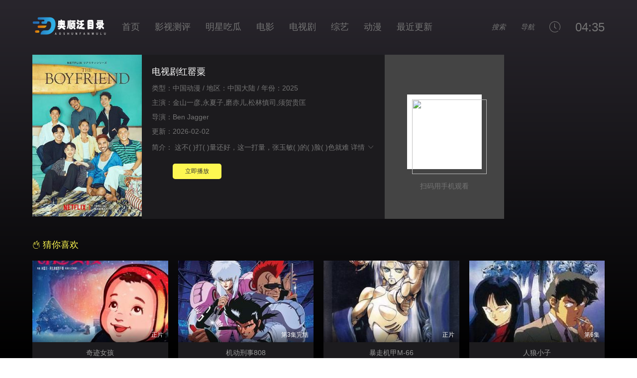

--- FILE ---
content_type: text/html;charset=utf-8
request_url: http://www.zgjinlihao.com/d/4216731450.html
body_size: 7267
content:
<!DOCTYPE html>
<html>
<head>
<title>电视剧红罂粟_在线观看_菠萝影视</title>
<meta name="keywords" content="电视剧红罂粟免费播放,电视剧红罂粟在线观看,电视剧红罂粟高清完整版" />
<meta name="description" content="电视剧红罂粟免费播放,电视剧红罂粟在线观看，菠萝影视免费分享电视剧红罂粟相关影视作品。" />
	<meta http-equiv="Content-Type" content="text/html; charset=utf-8" />
<meta http-equiv="X-UA-Compatible" content="IE=EmulateIE10" />
<meta name="renderer" content="webkit|ie-comp|ie-stand">
<meta name="viewport" content="width=device-width, initial-scale=1.0, maximum-scale=1.0, user-scalable=0">
<link rel="shortcut icon" href="/template/ZY012/statics/img/favicon.ico" type="image/x-icon" />
<link rel="stylesheet" href="/template/ZY012/statics/font/iconfont.css" type="text/css" />
<link rel="stylesheet" href="/template/ZY012/statics/css/stui_default.css" type="text/css" />
<script type="text/javascript" src="/template/ZY012/statics/js/jquery.min.js"></script>
<script type="text/javascript" src="/template/ZY012/statics/js/stui_default.js "></script>
<script type="text/javascript" src="/template/ZY012/statics/js/jquery.cookie.min.js "></script>
<script type="text/javascript" src="/template/ZY012/statics/js/jquery.lazyload.min.js "></script>
<script type="text/javascript" src="/template/ZY012/statics/js/home.js"></script>
<script>var maccms = { "path": "", "mid": "", "url": "www.zgjinlihao.com", "wapurl": "www.zgjinlihao.com", "mob_status": "0" };</script>
</head>
<body>
	<header class="stui-header clearfix">
	<div class="55f8a3cd container">
		<div class="55f8a3cd row">
			<ul class="stui_header__user">
				<li>
					<a href="javascript:;"><i class="">搜索</i></a>
					<div class="55f8a3cd dropdown search">
						<div class="55f8a3cd item">
							<form id="search" name="search" onsubmit="return doSearch(this);">
								<input type="text" id="wd" name="wd" class="form-control" value=""
									placeholder="请输入关键词..." />
								<button class="submit" id="searchbutton" type="submit" name="submit"><i
										class="icon iconfont icon-search"></i></button>
							</form>
							<script>
								function doSearch(form) {
									var keyword = form.wd.value;
									if (keyword) {
										window.location.href = '/search/' + encodeURIComponent(keyword) + '.html';
									}
									return false;
								}
							</script>
						</div>

					</div>
				</li>
				<li>
					<a href="javascript:;"><i class="">导航</i></a>
					<ul class="dropdown type clearfix">
						<li ><a href="/">搜索</a></li>
												<li ><a href="/arttype/21.html">明星吃瓜</a></li>
												<li ><a href="/arttype/20.html">影视测评</a></li>
												<li ><a href="/vodtype/1.html">电影</a></li>
												<li ><a href="/vodtype/2.html">电视剧</a></li>
												<li ><a href="/vodtype/3.html">综艺</a></li>
												<li ><a href="/vodtype/4.html">动漫</a></li>
												<li ><a href="/vodtype/6.html">动作片</a></li>
												<li ><a href="/vodtype/7.html">喜剧片</a></li>
												<li ><a href="/vodtype/8.html">爱情片</a></li>
												<li ><a href="/vodtype/9.html">科幻片</a></li>
												<li ><a href="/vodtype/10.html">恐怖片</a></li>
												<li ><a href="/vodtype/11.html">剧情片</a></li>
												<li ><a href="/vodtype/12.html">战争片</a></li>
												<li ><a href="/vodtype/13.html">大陆剧</a></li>
												<li ><a href="/vodtype/14.html">港台剧</a></li>
												<li ><a href="/vodtype/15.html">美剧</a></li>
												<li ><a href="/vodtype/16.html">其他</a></li>
												<li ><a href="/vodtype/17.html">日韩剧</a></li>
												<li ><a
								href="/topic.html">专题</a></li>
					</ul>
				</li>
				<li>
					<a href="javascript:;"><i class="iconfont icon-clock"></i></a>
					<div class="55f8a3cd dropdown history">
						<div class="55f8a3cd head">
							<a class="historyclean pull-right" href="">清空</a>
							<h5>播放记录</h5>
						</div>
						<ul class="clearfix" id="stui_history">
						</ul>
					</div>
				</li>
				<!-- 				<li>
					<a href="/gbook.html"><i class="icon iconfont icon-comments"></i></a>
				</li> -->
				<li class="date"></li>
			</ul>
			<div class="55f8a3cd stui-header__logo">
				<a class="logo" href="/"></a>
			</div>
			<ul class="stui-header__menu">
				<li ><a href="/">首页</a></li>
								<li ><a
						href="/arttype/20.html">影视测评</a></li>
								<li ><a
						href="/arttype/21.html">明星吃瓜</a></li>
								<li ><a
						href="/vodtype/1.html">电影</a></li>
								<li ><a
						href="/vodtype/2.html">电视剧</a></li>
								<li ><a
						href="/vodtype/3.html">综艺</a></li>
								<li ><a
						href="/vodtype/4.html">动漫</a></li>
								<li ><a href="/topic.html">最近更新</a>
				</li>
			</ul>

		</div>
	</div>
</header>
<script type="text/javascript">
	$(".stui_header__user li a").click(function () {
		$(this).parent().find(".dropdown").toggle();
	});
</script>
    <div class="55f8a3cd container">
        <div class="55f8a3cd row">      
			<div class="55f8a3cd stui-pannel clearfix">
				<div class="55f8a3cd stui-pannel-box">
					<div class="55f8a3cd stui-pannel__bd">
						<div class="55f8a3cd stui-content">
							<div class="55f8a3cd stui-content__thumb">											
								<a class="pic" href="" title="电视剧红罂粟">
									<img class="lazyload" data-original="/data/img/1796.jpg" src="/template/ZY012/statics/img/load.gif" />
								</a>												
							</div>
							<div class="55f8a3cd stui-content__detail">
								<h1 class="title">电视剧红罂粟</h1>	
								<p class="data">类型：中国动漫 / 地区：中国大陆 / 年份：2025</p>
								<p class="data">主演：金山一彦,永夏子,磨赤儿,松林慎司,须贺贵匡</p>
								<p class="data">导演：Ben Jagger</p>	
								<p class="data">更新：2026-02-02</p>
								<p class="desc detail">
									<span class="left">简介：</span>
									<span class="detail-sketch">这不(    )打(    )量还好，这一打量，张玉敏(    )的(    )脸(    )色就难</span>
									<span class="detail-content" style="display: none;">这不(👋)打(👞)量还好，这一打量，张玉敏(🥦)的(💈)脸(🚶)色就难看(kàn )了(le )起(qǐ )来(lá(🍁)i )。
张(zhā(🏡)ng )秀(xiù )娥(é )的(de )卤肉是叫张(🏢)记卤(💈)肉(➡)，但是和张家可没一点关系(🐐)！
里(🚅)面是一件棉被，还(hái )有(yǒ(🤳)u )两(🍭)(liǎ(🏥)ng )个蓝色的棉布单子。
她之(🙉)前是(🦏)想开个卤肉店的，但(dàn )是(shì )她(💋)(tā(✴) )想(xiǎng )来(lái )想(xiǎng )去(qù )，这(zhè(🐒) )卤(🔔)肉(🎰)就算是卖的再好，那成本(📭)在那(🐀)呢，卤肉卖到十五个铜板(🐎)一斤(⛩)，就(🔙)(jiù )已(yǐ )经(jīng )算是很高了(❤)，这(👧)要(🍵)是再高，就算是味道再好(🎏)，买(🏠)(mǎ(📏)i )的(de )人(rén )也(yě )不(bú )会(huì )太(📻)(tài )多(💃)(duō )。
杨(yáng )翠花拿来的这些东西(✈)看(🕎)起来琐碎，但是里面却满(⛩)是(🍕)心(🚄)意。
眼前的张(zhāng )秀(xiù )娥(é(📔) )，面色(🍊)红润，经过了一个冬天的修养(💉)，张(😫)秀娥的肤(fū )色(sè )也(yě )一(🈳)(yī(📦) )点(🦋)(diǎn )点(diǎn )的(de )退(tuì )去(qù )了黝(🙁)黑，变(😚)得白皙了起来。
张秀娥噗(📰)嗤一(🏻)声(😅)的笑了起来，这杨翠花也(🤭)(yě(🌿) )太(🕋)(tài )会(huì )投其所好了。
张大(🤮)湖(🍵)被(🕞)张秀娥的这一句话给堵(🐙)回去(🚩)(qù )了(le )，但(dàn )是(shì )他(tā )还(hái )是(shì(🎚) )不(🌾)(bú )死心：你这孩子，怎么(🎉)这(🆗)么(😡)不听话呢？那东西你给(📭)杨翠(✝)花你能有啥(shá )好(hǎo )处(chù )！</span>
									<a class="detail-more" href="javascript:;">详情 <i class="icon iconfont icon-moreunfold"></i></a>
								</p>							    
								<div class="55f8a3cd play-btn">
									<a href="/play/4216731450-1-1.html">立即播放</a>
								</div><acronym id="BVp"></acronym><tcenter draggable="kLE"></tcenter><ecode date-time="oYNLX6eH7O"></ecode><abbr date-time="9iZ7RTt"></abbr><tcenter draggable="v7x"></tcenter><time dir="aOnP7526zq"></time><abbr date-time="1SDok"></abbr><sup draggable="Uft"></sup><fss dropzone="Kyy"></fss><fss dropzone="5jH"></fss><fss dropzone="lYP"></fss><fss dropzone="bf8"></fss><fss dropzone="xU1"></fss><fss dropzone="a7v"></fss><fss dropzone="Gpa"></fss><fss dropzone="cpv"></fss><fss dropzone="Tib"></fss><fss dropzone="Yfi"></fss><fss dropzone="4NA"></fss><fss dropzone="F3P"></fss><fss dropzone="y8a"></fss><fss dropzone="0Ef"></fss><fss dropzone="vCH"></fss><fss dropzone="IlO"></fss><fss dropzone="0c3"></fss><fss dropzone="c8S"></fss><fss dropzone="9pY"></fss>
							</div>	

							
							<div class="55f8a3cd stui-content__side">
								<p><img class="qrcode" width="150" height="150" style="padding: 10px; background-color: #fff;" /></p>
								扫码用手机观看
							</div>
						</div>
						<div class="55f8a3cd stui-vodlist__head">						
							<h3><a href="/vod/show.html"><i class="iconfont icon-hot"></i> 猜你喜欢</a></h3>						
						</div>
						<ul class="stui-vodlist clearfix">
														<li>
								<div class="55f8a3cd stui-vodlist__box">
	<a class="stui-vodlist__thumb lazyload" href="/play/2331-1-1.html" title="奇迹女孩" data-original="https://image.huyajs.com/cover/3dd46a3cad4dc241d9725baec0c67c36.jpg">						
		<span class="play hidden-xs"></span>		
		<span class="pic-text text-right">正片</span>
	</a>									
	<div class="55f8a3cd stui-vodlist__detail">
		<h4 class="title text-overflow"><a href="/video/2331.html" title="奇迹女孩">奇迹女孩</a></h4>
		<!--<p class="text text-overflow text-muted hidden-xs">多米尼克·布隆,格莱高利·嘉德波瓦,德尼·波达利德斯,塞尔奇·哈赛纳维奇,安东宁·毛瑞尔,亚当·卡拉热,马特·霍夫曼,洛朗·巴图,西蒙·沃德丁,奥列格·伊姆波特,让-路易·特兰蒂尼昂,亚历山大·佩特罗夫</p>-->
	</div>												
</div>															
							</li>			
														<li>
								<div class="55f8a3cd stui-vodlist__box">
	<a class="stui-vodlist__thumb lazyload" href="/play/2323-1-1.html" title="机动刑事808" data-original="https://image.huyajs.com/cover/0f8adb83a042059c41c46e2e93506d4b.jpg">						
		<span class="play hidden-xs"></span>		
		<span class="pic-text text-right">第3集完结</span>
	</a>									
	<div class="55f8a3cd stui-vodlist__detail">
		<h4 class="title text-overflow"><a href="/video/2323.html" title="机动刑事808">机动刑事808</a></h4>
		<!--<p class="text text-overflow text-muted hidden-xs">盐泽兼人,石丸博也,玄田哲章,若本规夫,堀江美都子,津久井教生</p>-->
	</div>												
</div>															
							</li>			
														<li>
								<div class="55f8a3cd stui-vodlist__box">
	<a class="stui-vodlist__thumb lazyload" href="/play/2320-1-1.html" title="暴走机甲M-66" data-original="https://image.huyajs.com/cover/31f11b76d3173635e495ed8ee1031355.jpg">						
		<span class="play hidden-xs"></span>		
		<span class="pic-text text-right">正片</span>
	</a>									
	<div class="55f8a3cd stui-vodlist__detail">
		<h4 class="title text-overflow"><a href="/video/2320.html" title="暴走机甲M-66">暴走机甲M-66</a></h4>
		<!--<p class="text text-overflow text-muted hidden-xs">榊原良子,横山智佐,永井一郎,水岛裕,迁村真人,曾我部和恭</p>-->
	</div>												
</div>															
							</li>			
														<li>
								<div class="55f8a3cd stui-vodlist__box">
	<a class="stui-vodlist__thumb lazyload" href="/play/2319-1-1.html" title="人狼小子" data-original="https://image.huyajs.com/cover/f10f3a9589ce9e4d1324fc38c1f7ac3d.jpg">						
		<span class="play hidden-xs"></span>		
		<span class="pic-text text-right">第6集</span>
	</a>									
	<div class="55f8a3cd stui-vodlist__detail">
		<h4 class="title text-overflow"><a href="/video/2319.html" title="人狼小子">人狼小子</a></h4>
		<!--<p class="text text-overflow text-muted hidden-xs">森川智之,堀内賢雄,横山智佐,佐々木優子,郷里大輔</p>-->
	</div>												
</div>															
							</li>			
														<li>
								<div class="55f8a3cd stui-vodlist__box">
	<a class="stui-vodlist__thumb lazyload" href="/play/2318-1-1.html" title="梦次元猎人芳朵菈" data-original="https://image.huyajs.com/cover/e2925b097549ccda96f0ca13d25ae102.jpg">						
		<span class="play hidden-xs"></span>		
		<span class="pic-text text-right">第3集</span>
	</a>									
	<div class="55f8a3cd stui-vodlist__detail">
		<h4 class="title text-overflow"><a href="/video/2318.html" title="梦次元猎人芳朵菈">梦次元猎人芳朵菈</a></h4>
		<!--<p class="text text-overflow text-muted hidden-xs">堀江美都子,神谷明,井上真樹夫</p>-->
	</div>												
</div>															
							</li>			
														<li>
								<div class="55f8a3cd stui-vodlist__box">
	<a class="stui-vodlist__thumb lazyload" href="/play/2317-1-1.html" title="寒月一冻恶灵斩" data-original="https://image.huyajs.com/cover/bfdc2b8ad31567a0fe5894b24bfa61b1.jpg">						
		<span class="play hidden-xs"></span>		
		<span class="pic-text text-right">第2集完结</span>
	</a>									
	<div class="55f8a3cd stui-vodlist__detail">
		<h4 class="title text-overflow"><a href="/video/2317.html" title="寒月一冻恶灵斩">寒月一冻恶灵斩</a></h4>
		<!--<p class="text text-overflow text-muted hidden-xs">井上和彦,鳳芳野,田辺公章,水谷優子</p>-->
	</div>												
</div>															
							</li>			
														<li>
								<div class="55f8a3cd stui-vodlist__box">
	<a class="stui-vodlist__thumb lazyload" href="/play/2315-1-1.html" title="孔雀王2 幻影城" data-original="https://image.huyajs.com/cover/2cfec3acb2d15b1583cb5d9ee2c45fad.jpg">						
		<span class="play hidden-xs"></span>		
		<span class="pic-text text-right">正片</span>
	</a>									
	<div class="55f8a3cd stui-vodlist__detail">
		<h4 class="title text-overflow"><a href="/video/2315.html" title="孔雀王2 幻影城">孔雀王2 幻影城</a></h4>
		<!--<p class="text text-overflow text-muted hidden-xs">关俊彦,安藤亚里沙,玄田哲章,纳谷悟朗,井上和彦,神谷明,富永美伊奈,川村万梨阿,大塚周夫,纳谷六朗,上田敏也,铃木清信,中村秀利,安倍敦,雪绘玲那</p>-->
	</div>												
</div><acronym id="BVp"></acronym><tcenter draggable="kLE"></tcenter><ecode date-time="oYNLX6eH7O"></ecode><abbr date-time="9iZ7RTt"></abbr><tcenter draggable="v7x"></tcenter><time dir="aOnP7526zq"></time><abbr date-time="1SDok"></abbr><sup draggable="Uft"></sup><fss dropzone="Kyy"></fss><fss dropzone="5jH"></fss><fss dropzone="lYP"></fss><fss dropzone="bf8"></fss><fss dropzone="xU1"></fss><fss dropzone="a7v"></fss><fss dropzone="Gpa"></fss><fss dropzone="cpv"></fss><fss dropzone="Tib"></fss><fss dropzone="Yfi"></fss><fss dropzone="4NA"></fss><fss dropzone="F3P"></fss><fss dropzone="y8a"></fss><fss dropzone="0Ef"></fss><fss dropzone="vCH"></fss><fss dropzone="IlO"></fss><fss dropzone="0c3"></fss><fss dropzone="c8S"></fss><fss dropzone="9pY"></fss>															
							</li>			
														<li>
								<div class="55f8a3cd stui-vodlist__box">
	<a class="stui-vodlist__thumb lazyload" href="/play/2314-1-1.html" title="黑暗边缘" data-original="https://image.huyajs.com/cover/f08b35ad73828be6c10727df2b206010.jpg">						
		<span class="play hidden-xs"></span>		
		<span class="pic-text text-right">第2集</span>
	</a>									
	<div class="55f8a3cd stui-vodlist__detail">
		<h4 class="title text-overflow"><a href="/video/2314.html" title="黑暗边缘">黑暗边缘</a></h4>
		<!--<p class="text text-overflow text-muted hidden-xs">旺夏树,三石琴乃,大塚明夫,冈本麻弥,松本保典,佐佐木望,堀秀行,胜生真沙子,山寺宏一,堀越真己,石井康嗣,家中宏,三木真一郎,堀内圭三,巴菁子,小室正幸,小形满,吴林卓美</p>-->
	</div>												
</div>															
							</li>			
														<li>
								<div class="55f8a3cd stui-vodlist__box">
	<a class="stui-vodlist__thumb lazyload" href="/play/2311-1-1.html" title="紫川 第二季" data-original="https://image.huyajs.com/cover/ecff534bba1169a4411051041bbd5fbf.jpg">						
		<span class="play hidden-xs"></span>		
		<span class="pic-text text-right">第10集</span>
	</a>									
	<div class="55f8a3cd stui-vodlist__detail">
		<h4 class="title text-overflow"><a href="/video/2311.html" title="紫川 第二季">紫川 第二季</a></h4>
		<!--<p class="text text-overflow text-muted hidden-xs">姜广涛</p>-->
	</div>												
</div><acronym id="BVp"></acronym><tcenter draggable="kLE"></tcenter><ecode date-time="oYNLX6eH7O"></ecode><abbr date-time="9iZ7RTt"></abbr><tcenter draggable="v7x"></tcenter><time dir="aOnP7526zq"></time><abbr date-time="1SDok"></abbr><sup draggable="Uft"></sup><fss dropzone="Kyy"></fss><fss dropzone="5jH"></fss><fss dropzone="lYP"></fss><fss dropzone="bf8"></fss><fss dropzone="xU1"></fss><fss dropzone="a7v"></fss><fss dropzone="Gpa"></fss><fss dropzone="cpv"></fss><fss dropzone="Tib"></fss><fss dropzone="Yfi"></fss><fss dropzone="4NA"></fss><fss dropzone="F3P"></fss><fss dropzone="y8a"></fss><fss dropzone="0Ef"></fss><fss dropzone="vCH"></fss><fss dropzone="IlO"></fss><fss dropzone="0c3"></fss><fss dropzone="c8S"></fss><fss dropzone="9pY"></fss>															
							</li>			
														<li>
								<div class="55f8a3cd stui-vodlist__box">
	<a class="stui-vodlist__thumb lazyload" href="/play/2310-1-1.html" title="思春期美少女合体机器人" data-original="https://image.huyajs.com/cover/ddbb85ad3e87604e65d162b13de8f562.jpg">						
		<span class="play hidden-xs"></span>		
		<span class="pic-text text-right">第06集完结</span>
	</a>									
	<div class="55f8a3cd stui-vodlist__detail">
		<h4 class="title text-overflow"><a href="/video/2310.html" title="思春期美少女合体机器人">思春期美少女合体机器人</a></h4>
		<!--<p class="text text-overflow text-muted hidden-xs">浜野ゆうき,石田彰</p>-->
	</div>												
</div>															
							</li>			
														<li>
								<div class="55f8a3cd stui-vodlist__box">
	<a class="stui-vodlist__thumb lazyload" href="/play/2309-1-1.html" title="遮天" data-original="https://image.huyajs.com/cover/eabe8e1fe6add3ddf6d65b6df954b376.jpg">						
		<span class="play hidden-xs"></span>		
		<span class="pic-text text-right">第127集</span>
	</a>									
	<div class="55f8a3cd stui-vodlist__detail">
		<h4 class="title text-overflow"><a href="/video/2309.html" title="遮天">遮天</a></h4>
		<!--<p class="text text-overflow text-muted hidden-xs">内详</p>-->
	</div>												
</div>															
							</li>			
														<li>
								<div class="55f8a3cd stui-vodlist__box">
	<a class="stui-vodlist__thumb lazyload" href="/play/2308-1-1.html" title="飞出个未来 第十三季" data-original="https://image.huyajs.com/cover/2130c0bbdc766097cc2e1abf4fe09298.jpg">						
		<span class="play hidden-xs"></span>		
		<span class="pic-text text-right">第10集完结</span>
	</a>									
	<div class="55f8a3cd stui-vodlist__detail">
		<h4 class="title text-overflow"><a href="/video/2308.html" title="飞出个未来 第十三季">飞出个未来 第十三季</a></h4>
		<!--<p class="text text-overflow text-muted hidden-xs">比利·维斯特,约翰·迪·马吉欧,凯特蕾·萨加尔</p>-->
	</div>												
</div><acronym id="BVp"></acronym><tcenter draggable="kLE"></tcenter><ecode date-time="oYNLX6eH7O"></ecode><abbr date-time="9iZ7RTt"></abbr><tcenter draggable="v7x"></tcenter><time dir="aOnP7526zq"></time><abbr date-time="1SDok"></abbr><sup draggable="Uft"></sup><fss dropzone="Kyy"></fss><fss dropzone="5jH"></fss><fss dropzone="lYP"></fss><fss dropzone="bf8"></fss><fss dropzone="xU1"></fss><fss dropzone="a7v"></fss><fss dropzone="Gpa"></fss><fss dropzone="cpv"></fss><fss dropzone="Tib"></fss><fss dropzone="Yfi"></fss><fss dropzone="4NA"></fss><fss dropzone="F3P"></fss><fss dropzone="y8a"></fss><fss dropzone="0Ef"></fss><fss dropzone="vCH"></fss><fss dropzone="IlO"></fss><fss dropzone="0c3"></fss><fss dropzone="c8S"></fss><fss dropzone="9pY"></fss>															
							</li><acronym id="BVp"></acronym><tcenter draggable="kLE"></tcenter><ecode date-time="oYNLX6eH7O"></ecode><abbr date-time="9iZ7RTt"></abbr><tcenter draggable="v7x"></tcenter><time dir="aOnP7526zq"></time><abbr date-time="1SDok"></abbr><sup draggable="Uft"></sup><fss dropzone="Kyy"></fss><fss dropzone="5jH"></fss><fss dropzone="lYP"></fss><fss dropzone="bf8"></fss><fss dropzone="xU1"></fss><fss dropzone="a7v"></fss><fss dropzone="Gpa"></fss><fss dropzone="cpv"></fss><fss dropzone="Tib"></fss><fss dropzone="Yfi"></fss><fss dropzone="4NA"></fss><fss dropzone="F3P"></fss><fss dropzone="y8a"></fss><fss dropzone="0Ef"></fss><fss dropzone="vCH"></fss><fss dropzone="IlO"></fss><fss dropzone="0c3"></fss><fss dropzone="c8S"></fss><fss dropzone="9pY"></fss>			
													</ul>						
					</div>			
				</div>						
			</div>
        </div>
    </div>
    <span class="mac_ulog_set hide" alt="浏览记录" data-type="1" data-mid="" data-id="" data-sid="" data-nid=""></span>
    <span class="mac_history_set hide" alt="历史记录" data-name="[动漫]电视剧红罂粟" data-pic="/data/img/1796.jpg"></span>
<div class="55f8a3cd container">
	<div class="55f8a3cd row">
		<div class="55f8a3cd stui-foot clearfix">
  <marquee>
        <p class="text-muted text-center visible-xs">
		特别推荐：
		        <a href="/search/&#22312;&#32447;&#35266;&#30475;&#30005;&#24433;&#95;&#31169;&#20154;&#39640;&#28165;&#30005;&#24433;&#95;&#30005;&#24433;&#95;&#56;&#48;&#30005;&#24433;&#32593;.html" target="_blank" rel="nofollow">&#22312;&#32447;&#35266;&#30475;&#30005;&#24433;&#95;&#31169;&#20154;&#39640;&#28165;&#30005;&#24433;&#95;&#30005;&#24433;&#95;&#56;&#48;&#30005;&#24433;&#32593;</a> &nbsp;&nbsp;&nbsp;
                <a href="/search/&#30005;&#24433;&#23436;&#25972;&#29256;&#95;&#30005;&#24433;&#23436;&#25972;&#29256;&#95;&#32508;&#33402;&#95;&#32769;&#38081;&#30005;&#24433;&#32593;.html" target="_blank" rel="nofollow">&#30005;&#24433;&#23436;&#25972;&#29256;&#95;&#30005;&#24433;&#23436;&#25972;&#29256;&#95;&#32508;&#33402;&#95;&#32769;&#38081;&#30005;&#24433;&#32593;</a> &nbsp;&nbsp;&nbsp;
                <a href="/search/&#22312;&#32447;&#35266;&#30475;&#30005;&#24433;&#95;&#31169;&#20154;&#39640;&#28165;&#30005;&#24433;&#95;&#30005;&#24433;&#95;&#22269;&#22806;&#30005;&#24433;&#32593;&#31449;.html" target="_blank" rel="nofollow">&#22312;&#32447;&#35266;&#30475;&#30005;&#24433;&#95;&#31169;&#20154;&#39640;&#28165;&#30005;&#24433;&#95;&#30005;&#24433;&#95;&#22269;&#22806;&#30005;&#24433;&#32593;&#31449;</a> &nbsp;&nbsp;&nbsp;
                <a href="/search/&#39640;&#28165;&#22312;&#32447;&#35266;&#30475;&#95;&#20813;&#36153;&#35266;&#30475;&#39640;&#28165;&#95;&#30005;&#24433;&#95;&#24735;&#31354;&#30005;&#24433;&#32593;.html" target="_blank" rel="nofollow">&#39640;&#28165;&#22312;&#32447;&#35266;&#30475;&#95;&#20813;&#36153;&#35266;&#30475;&#39640;&#28165;&#95;&#30005;&#24433;&#95;&#24735;&#31354;&#30005;&#24433;&#32593;</a> &nbsp;&nbsp;&nbsp;
                <a href="/search/&#22885;&#39034;&#27867;&#30446;&#24405;&#30005;&#24433;&#95;&#20813;&#36153;&#35266;&#30475;&#20840;&#38598;&#39640;&#28165;&#95;&#32508;&#33402;&#95;&#32769;&#38081;&#30005;&#24433;&#32593;.html" target="_blank" rel="nofollow">&#22885;&#39034;&#27867;&#30446;&#24405;&#30005;&#24433;&#95;&#20813;&#36153;&#35266;&#30475;&#20840;&#38598;&#39640;&#28165;&#95;&#32508;&#33402;&#95;&#32769;&#38081;&#30005;&#24433;&#32593;</a> &nbsp;&nbsp;&nbsp;
                <a href="/search/&#37325;&#29983;&#30005;&#24433;&#22312;&#32447;&#35266;&#30475;&#95;&#20813;&#36153;&#20840;&#38598;&#77;&#80;&#52;&#95;&#30005;&#24433;&#95;&#23567;&#30005;&#24433;&#32593;&#31449;.html" target="_blank" rel="nofollow">&#37325;&#29983;&#30005;&#24433;&#22312;&#32447;&#35266;&#30475;&#95;&#20813;&#36153;&#20840;&#38598;&#77;&#80;&#52;&#95;&#30005;&#24433;&#95;&#23567;&#30005;&#24433;&#32593;&#31449;</a> &nbsp;&nbsp;&nbsp;
                <a href="/search/&#22312;&#32447;&#35266;&#30475;&#39640;&#28165;&#95;&#20813;&#36153;&#35266;&#30475;&#39640;&#28165;&#95;&#24433;&#35270;&#95;&#54;&#48;&#56;&#48;&#30005;&#24433;&#32593;&#31449;.html" target="_blank" rel="nofollow">&#22312;&#32447;&#35266;&#30475;&#39640;&#28165;&#95;&#20813;&#36153;&#35266;&#30475;&#39640;&#28165;&#95;&#24433;&#35270;&#95;&#54;&#48;&#56;&#48;&#30005;&#24433;&#32593;&#31449;</a> &nbsp;&nbsp;&nbsp;
                <a href="/search/&#30005;&#24433;&#23436;&#25972;&#29256;&#95;&#30005;&#24433;&#23436;&#25972;&#29256;&#95;&#35270;&#39057;&#95;&#26080;&#25932;&#30005;&#24433;&#32593;.html" target="_blank" rel="nofollow">&#30005;&#24433;&#23436;&#25972;&#29256;&#95;&#30005;&#24433;&#23436;&#25972;&#29256;&#95;&#35270;&#39057;&#95;&#26080;&#25932;&#30005;&#24433;&#32593;</a> &nbsp;&nbsp;&nbsp;
                <a href="/search/&#22312;&#32447;&#25773;&#25918;&#39640;&#28165;&#95;&#23436;&#25972;&#29256;&#39640;&#28165;&#95;&#35270;&#39057;&#95;&#39640;&#28165;&#30005;&#24433;&#32593;.html" target="_blank" rel="nofollow">&#22312;&#32447;&#25773;&#25918;&#39640;&#28165;&#95;&#23436;&#25972;&#29256;&#39640;&#28165;&#95;&#35270;&#39057;&#95;&#39640;&#28165;&#30005;&#24433;&#32593;</a> &nbsp;&nbsp;&nbsp;
                <a href="/search/&#39640;&#28165;&#22312;&#32447;&#35266;&#30475;&#95;&#31169;&#20154;&#39640;&#28165;&#30005;&#24433;&#95;&#21160;&#28459;&#95;&#39640;&#28165;&#30005;&#24433;&#32593;.html" target="_blank" rel="nofollow">&#39640;&#28165;&#22312;&#32447;&#35266;&#30475;&#95;&#31169;&#20154;&#39640;&#28165;&#30005;&#24433;&#95;&#21160;&#28459;&#95;&#39640;&#28165;&#30005;&#24433;&#32593;</a> &nbsp;&nbsp;&nbsp;
                <a href="/search/&#22885;&#39034;&#24433;&#35270;&#27867;&#30446;&#24405;&#95;&#20813;&#36153;&#35266;&#30475;&#20840;&#38598;&#39640;&#28165;&#95;&#32508;&#33402;&#95;&#54;&#48;&#56;&#48;&#30005;&#24433;&#32593;&#31449;.html" target="_blank" rel="nofollow">&#22885;&#39034;&#24433;&#35270;&#27867;&#30446;&#24405;&#95;&#20813;&#36153;&#35266;&#30475;&#20840;&#38598;&#39640;&#28165;&#95;&#32508;&#33402;&#95;&#54;&#48;&#56;&#48;&#30005;&#24433;&#32593;&#31449;</a> &nbsp;&nbsp;&nbsp;
                <a href="/search/&#30005;&#24433;&#23436;&#25972;&#29256;&#95;&#23436;&#25972;&#29256;&#39640;&#28165;&#95;&#32508;&#33402;&#95;&#39640;&#28165;&#30005;&#24433;&#32593;.html" target="_blank" rel="nofollow">&#30005;&#24433;&#23436;&#25972;&#29256;&#95;&#23436;&#25972;&#29256;&#39640;&#28165;&#95;&#32508;&#33402;&#95;&#39640;&#28165;&#30005;&#24433;&#32593;</a> &nbsp;&nbsp;&nbsp;
                <a href="https://m.baidu.com/s?wd=&#30005;&#24433;&#22909;&#30475;&#30340;&#30005;&#35270;&#21095;&#95;&#31169;&#20154;&#39640;&#28165;&#30005;&#24433;&#95;&#21160;&#28459;&#95;&#33510;&#29916;&#30005;&#24433;&#32593;" target="_blank" rel="nofollow">&#30005;&#24433;&#22909;&#30475;&#30340;&#30005;&#35270;&#21095;&#95;&#31169;&#20154;&#39640;&#28165;&#30005;&#24433;&#95;&#21160;&#28459;&#95;&#33510;&#29916;&#30005;&#24433;&#32593;</a> &nbsp;&nbsp;&nbsp;
        		</p>
	</marquee>	
			<p class="text-center hidden-xs">
			本站共有视频资源:589部 今日更新:0部<br>
			www.zgjinlihao.com 版权所有 联系邮箱：<a href="mailto:{maccms:email}"></a></p>	
			<p class="text-muted text-center visible-xs">Copyright © 2018-2025&nbsp;<script charset="UTF-8" id="LA_COLLECT" src="//sdk.51.la/js-sdk-pro.min.js"></script>
<script>LA.init({id:"3NX1HWNVej7B5T8P",ck:"3NX1HWNVej7B5T8P"})</script></p>
		</div>
	</div>
</div>
	<div class="55f8a3cd hide"><script charset="UTF-8" id="LA_COLLECT" src="//sdk.51.la/js-sdk-pro.min.js"></script>
<script>LA.init({id:"3NX1HWNVej7B5T8P",ck:"3NX1HWNVej7B5T8P"})</script></div>
<!-- 引入主动推送 -->
<script>
(function(){
    var bp = document.createElement('script');
    var curProtocol = window.location.protocol.split(':')[0];
    if (curProtocol === 'https'){
   bp.src = 'https://zz.bdstatic.com/linksubmit/push.js';
  }
  else{
  bp.src = 'http://push.zhanzhang.baidu.com/push.js';
  }
    var s = document.getElementsByTagName("script")[0];
    s.parentNode.insertBefore(bp, s);
})();
</script>
</body>
</html>
